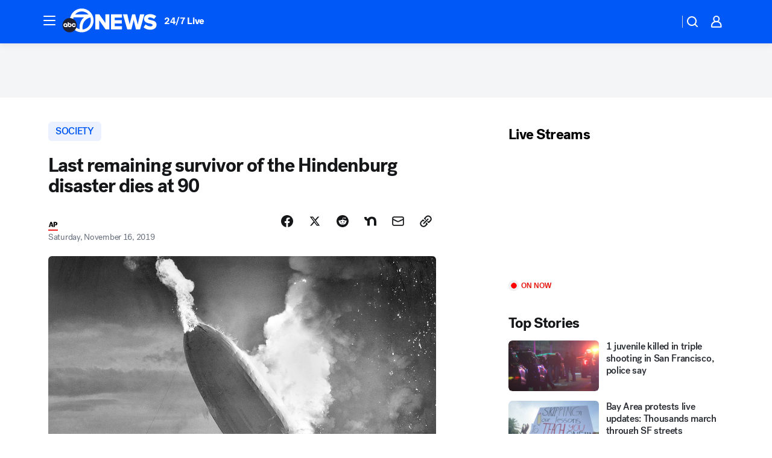

--- FILE ---
content_type: application/javascript
request_url: https://prod.gatekeeper.us-abc.symphony.edgedatg.go.com/vp2/ws/utils/2021/geo/video/geolocation/203/001/gt/-1.jsonp
body_size: 1077
content:
{"ver":"2021","device":"001","brand":"203","xmlns":"https://abc.go.com/vp2/ws/xmlns","user":{"allowed":true,"ip":"18.117.238.248","proxy":"hosting","bandwidth":"broadband","zipcode":"43230","city":"columbus","state":"oh","country":"usa","isp":"amazon technologies inc.","distributionChannel":"2","org":"amazon technologies inc.","useragent":"Mozilla/5.0 (Macintosh; Intel Mac OS X 10_15_7) AppleWebKit/537.36 (KHTML, like Gecko) Chrome/131.0.0.0 Safari/537.36; ClaudeBot/1.0; +claudebot@anthropic.com)","time":"Sat, 31 Jan 2026 20:11:29 -0500","xff":{"ip":"18.117.238.248, 18.68.21.104, 172.18.15.76"},"id":"0A550730-8EBF-4B8C-8B9B-73679FA55A51"},"affiliates":{"affiliate":[{"name":"WSYX","logo":"https://cdn1.edgedatg.com/aws/v2/abc/Live/video/13877091/1ba6f58005365daed202fccf8ab4df07/284x160-Q75_1ba6f58005365daed202fccf8ab4df07.png","dma":"COLUMBUS, OH","rank":"34","id":"WSYX","event":{"url":{"callback":"event_flat_file","value":"https://liveeventsfeed.abc.go.com/wsyx.json"},"refresh":{"unit":"second","value":"300"}}}],"count":1},"server":{"time":"Sun, 1 Feb 2026 01:11:29 +0000"}}